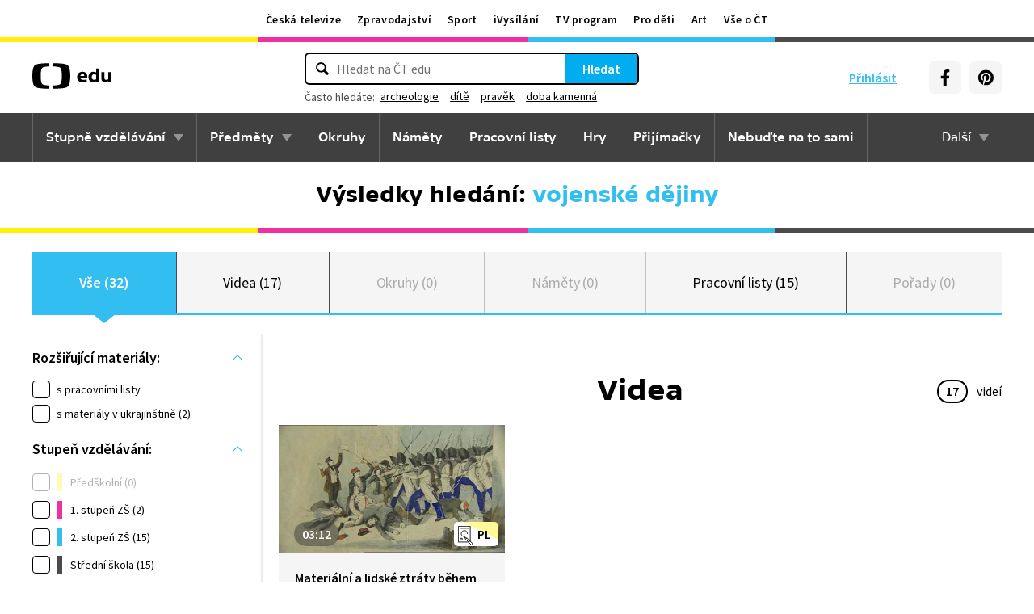

--- FILE ---
content_type: text/plain; charset=utf-8
request_url: https://events.getsitectrl.com/api/v1/events?query=q%3Dvojensk%25C3%25A9%2Bd%25C4%259Bjiny
body_size: 558
content:
{"id":"66fc5025e7100331","user_id":"66fc5025e725c951","time":1769279100828,"token":"1769279100.8ff2775a617c7b00b904c88644241de9.f7443908ae978d53fe610642835081e1","geo":{"ip":"3.133.106.146","geopath":"147015:147763:220321:","geoname_id":4509177,"longitude":-83.0061,"latitude":39.9625,"postal_code":"43215","city":"Columbus","region":"Ohio","state_code":"OH","country":"United States","country_code":"US","timezone":"America/New_York"},"ua":{"platform":"Desktop","os":"Mac OS","os_family":"Mac OS X","os_version":"10.15.7","browser":"Other","browser_family":"ClaudeBot","browser_version":"1.0","device":"Spider","device_brand":"Spider","device_model":"Desktop"},"utm":{}}